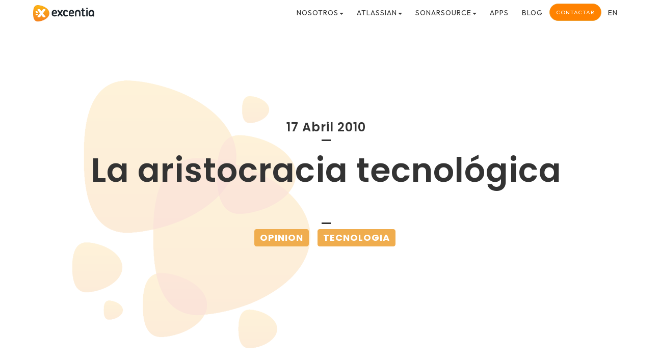

--- FILE ---
content_type: text/html; charset=utf-8
request_url: https://www.excentia.es/la-aristocracia-tecnologica
body_size: 6706
content:
<!DOCTYPE html>
<html lang="es">

<head>

    <meta charset="utf-8">
    <meta http-equiv="X-UA-Compatible" content="IE=edge">
    <meta name="viewport" content="width=device-width, initial-scale=1">


    <!-- Bootstrap Core CSS -->
    <link rel="stylesheet" href="/vendor/bootstrap/css/bootstrap.min.css" type="text/css">
    <link href="css/bootstrap-dropdownhover.min.css" rel="stylesheet">

    <!-- Custom Fonts -->
    <link href="https://fonts.googleapis.com/css?family=Lato" rel="stylesheet">
    <link href="https://fonts.googleapis.com/css?family=Catamaran:100,200,300,400,500,600,700,800,900" rel="stylesheet">

    <link rel="preconnect" href="https://fonts.googleapis.com">
    <link rel="preconnect" href="https://fonts.gstatic.com" crossorigin>
    <link href="https://fonts.googleapis.com/css2?family=Outfit:wght@100;200;300;400;500;600;700;800;900&display=swap"
        rel="stylesheet">
    <link
        href="https://fonts.googleapis.com/css2?family=Poppins:ital,wght@0,100;0,200;0,300;0,400;0,500;0,600;0,700;0,800;0,900;1,100;1,200;1,300;1,400;1,500;1,600;1,700;1,800;1,900&display=swap"
        rel="stylesheet">

    <!-- Plugin CSS -->
    <link rel="stylesheet" href="/css/animate.min.css" type="text/css">
    <link rel="stylesheet" href="/vendor/font-awesome/css/font-awesome.min.css">
    <link rel="stylesheet" href="/vendor/simple-line-icons/css/simple-line-icons.css">
    <link rel="stylesheet" href="/vendor/device-mockups/device-mockups.min.css">
    <link rel="stylesheet" href="/css/jquery.fancybox.css">

    <!-- Important Owl stylesheet -->
    <link rel="stylesheet" href="/css/owl.carousel.css">

    <!-- Default Theme -->
    <link rel="stylesheet" href="/css/owl.theme.css">

    <!-- cookies CSS -->
    <link rel="stylesheet" href="https://cdn.jsdelivr.net/gh/orestbida/cookieconsent@3.0.1/dist/cookieconsent.css">

    <!-- Custom CSS -->
    <link href="/css/main.css" rel="stylesheet">

    <!-- Google Tag Manager -->
    <script>(function (w, d, s, l, i) {
            w[l] = w[l] || []; w[l].push({
                'gtm.start':
                    new Date().getTime(), event: 'gtm.js'
            }); var f = d.getElementsByTagName(s)[0],
                j = d.createElement(s), dl = l != 'dataLayer' ? '&l=' + l : ''; j.async = true; j.src =
                    'https://www.googletagmanager.com/gtm.js?id=' + i + dl; f.parentNode.insertBefore(j, f);
        })(window, document, 'script', 'dataLayer', 'GTM-PFTRPMMJ');
    </script>
    <!-- End Google Tag Manager -->

    <!-- HTML5 Shim and Respond.js IE8 support of HTML5 elements and media queries -->
    <!-- WARNING: Respond.js doesn't work if you view the page via file:// -->
    <!--[if lt IE 9]>
        <script src="https://oss.maxcdn.com/libs/html5shiv/3.7.0/html5shiv.js"></script>
        <script src="https://oss.maxcdn.com/libs/respond.js/1.4.2/respond.min.js"></script>
    <![endif]-->

    <!-- Begin Jekyll SEO tag v2.8.0 -->
<title>La aristocracia tecnológica | excentia</title>
<meta name="generator" content="Jekyll v3.10.0" />
<meta property="og:title" content="La aristocracia tecnológica" />
<meta name="author" content="Unknown" />
<meta property="og:locale" content="en_US" />
<meta name="description" content="Ay!!! La lucha de clases…. cuantos siglos, cuanto sufrimiento para intentar acabar con ella y… los seres humanos no podemos evitar repetir, una y otra vez, nuestros errores anteriores, ¿verdad?." />
<meta property="og:description" content="Ay!!! La lucha de clases…. cuantos siglos, cuanto sufrimiento para intentar acabar con ella y… los seres humanos no podemos evitar repetir, una y otra vez, nuestros errores anteriores, ¿verdad?." />
<link rel="canonical" href="https://www.excentia.es/la-aristocracia-tecnologica" />
<meta property="og:url" content="https://www.excentia.es/la-aristocracia-tecnologica" />
<meta property="og:site_name" content="excentia" />
<meta property="og:type" content="article" />
<meta property="article:published_time" content="2010-04-17T05:36:00+00:00" />
<meta name="twitter:card" content="summary" />
<meta property="twitter:title" content="La aristocracia tecnológica" />
<script type="application/ld+json">
{"@context":"https://schema.org","@type":"BlogPosting","author":{"@type":"Person","name":"Unknown"},"dateModified":"2010-04-17T05:36:00+00:00","datePublished":"2010-04-17T05:36:00+00:00","description":"Ay!!! La lucha de clases…. cuantos siglos, cuanto sufrimiento para intentar acabar con ella y… los seres humanos no podemos evitar repetir, una y otra vez, nuestros errores anteriores, ¿verdad?.","headline":"La aristocracia tecnológica","mainEntityOfPage":{"@type":"WebPage","@id":"https://www.excentia.es/la-aristocracia-tecnologica"},"url":"https://www.excentia.es/la-aristocracia-tecnologica"}</script>
<!-- End Jekyll SEO tag -->


    <!-- Twitter -->
    <meta name="twitter:title" content="La aristocracia tecnológica">
    <meta name="twitter:description" content="">
    <meta name="twitter:image" content="https://www.excentia.es">
    <meta name="twitter:card" content="summary_large_image">

</head>

<body id="page-top">
  <nav id="mainNav" class="navbar navbar-default navbar-fixed-top">
  <div class="container">
    <!-- Brand and toggle get grouped for better mobile display -->
    <div class="navbar-header">
      <button type="button" class="navbar-toggle collapsed" data-toggle="collapse"
              data-target="#bs-example-navbar-collapse-1">
        <span class="sr-only">Toggle navigation</span><i class="fa fa-bars"></i>
      </button>
      <a class="navbar-brand page-scroll" href="/"><img width="125px" src="/img/header-logo.png" alt="Logotipo nav"></a>
    </div>

    <!-- Collect the nav links, forms, and other content for toggling -->
    <div class="collapse navbar-collapse" id="bs-example-navbar-collapse-1">
      <ul class="nav navbar-nav navbar-right">
        <li class="nav-item dropdown">
          <a href="#" class="page-scroll dropdown-toggle" data-hover="dropdown" data-animations="fadeIn fadeIn fadeIn fadeIn" role="button" aria-haspopup="true" aria-expanded="false">Nosotros<span class="caret"></span></a>
          <ul class="dropdown-menu">
            <li><a class="page-scroll" href="/nosotros">Quiénes somos</a></li>
            <li><a class="page-scroll" href="/casos-de-exito">Casos de éxito</a></li>
            <li><a class="page-scroll" href="/politica-calidad">Política de calidad</a></li>
            <li><a class="page-scroll" href="/politica-seguridad">Política de seguridad</a></li>
            <li><a class="page-scroll" href="/eventos">Eventos</a></li>
            <li><a class="page-scroll" href="/empleo">Únete al equipo</a></li>
          </ul>
        </li>
        <li class="nav-item dropdown">
          <a href="#" class="page-scroll dropdown-toggle" data-hover="dropdown" data-animations="fadeIn fadeIn fadeIn fadeIn" role="button" aria-haspopup="true" aria-expanded="false">Atlassian<span class="caret"></span></a>
          <ul class="dropdown-menu">
            <li><a class="page-scroll" href="/atlassian">Sobre Atlassian</a></li>
                        <li><a class="page-scroll" href="/atlassian#servicios-atlassian">Servicios</a></li>
            <li><a class="page-scroll" href="/atlassian#productos-atlassian">Productos</a></li>
            <li><a class="page-scroll" href="/atlassian#colecciones-atlassian">Colecciones</a></li>
            <li><a class="page-scroll" href="/curso-jira-confluence-cloud-usuarios">Formación</a></li>
            <li><a class="page-scroll" href="/guias">Recursos</a></li>

          </ul>
        </li>
        <li class="nav-item dropdown">
          <a href="#" class="page-scroll dropdown-toggle" data-hover="dropdown" data-animations="fadeIn fadeIn fadeIn fadeIn" role="button" aria-haspopup="true" aria-expanded="false">SonarSource<span class="caret"></span></a>
          <ul class="dropdown-menu">
            <li><a class="page-scroll" href="/sonarsource">Sobre SonarSource</a></li>
            <li><a class="page-scroll" href="/sonarsource#servicios-sonarsource">Servicios</a></li>
            <li><a class="page-scroll" href="/sonarsource#productos-sonarsource">Productos</a></li>
            <li><a class="page-scroll" href="/formacion-sonarqube">Formación</a></li>
            <li><a class="page-scroll" href="/guias-sonarqube">Recursos</a></li>
          </ul>
        </li>
        <li>
          <a href="/apps-atlassian-marketplace">Apps</a>
        </li>
        <li>
          <a href="/blog">Blog</a>
        </li>
        <li>
          <div style="padding-top: 7px">
            <a class="btn btn-warning" style="font-size: 11px; letter-spacing: 1px;line-height:20px" href="/contacto">Contactar</a>
          </div>
        </li>
        <li>
          <a href="/en">en</a>
        </li>
      </ul>
    </div>
    <!-- /.navbar-collapse -->
  </div>
  <!-- /.container-fluid -->
</nav>

   <header>

   <!-- Header -->
    <div class="container" style="background-image: url(/img/product-background-header.png)">
            <div class="row">
                <div class="header-content text-center">
                <div class="header-content-inner text-center" style="width: 100%">
     
                    <!-- image cover? -->
                    
                        
<h3>                    17
                        
                                Abril
                                  
                                 2010                        
                        
                                                        <br>&#8212;<br>
</h3>                                        
    
             
                        <h1>La aristocracia tecnológica</h1>
                        
                        <h3>
                            
                            <br>&#8212;<br>
                            
                            <ul class="list-inline item-details">
                                
                                <li>
                                    <a href="/search?query=opinion"><h5 class="label label-warning" style="text-transform: uppercase;">opinion</h5></a>
                                </li>
                                
                                <li>
                                    <a href="/search?query=tecnologia"><h5 class="label label-warning" style="text-transform: uppercase;">tecnologia</h5></a>
                                </li>
                                                                    
                            </ul> 
                            
                        </h3>
                    </div>
        </div>
     </div>
     </div>
     </header>
    
        <div class="container">
            <div class="row">
                <div class="col-lg-10 col-lg-offset-1">
                    <div class="modal-body" style="padding-top: 50px; font-size: 1.2em;">
                        <p>Ay!!! La lucha de clases…. cuantos siglos, cuanto sufrimiento para intentar acabar con ella y… los seres humanos no
podemos evitar repetir, una y otra vez, nuestros errores anteriores, ¿verdad?.</p>

<p>Cuando echo la vista atrás y veo lo que hemos hecho en el contexto de las nuevas tecnologías, me doy cuenta de que hemos
vuelto a cometer el mismo error… redefinir las malditas sociales en dicho contexto!!!, a las que podríamos llamar…
las “clases tecnológicas”.</p>

<p>Así, partiendo de una situación en la que prácticamente nadie estaba familiarizado con estas tecnologías (digamos…
hace unos 25-30 años), hemos ido evolucionando de forma que se han ido marcando unas diferencias cada vez mayores, y ya
casi insalvables, entre diferentes grupos de usuarios tecnológicos, entre los que podemos encontrar éstas 5 (al menos…):</p>

<hr />

<h3 id="la-realeza-tecnológica">La realeza tecnológica</h3>

<p>Grupo de personas (muy pocos, realmente pocos…) absolutamente privilegiado en el contexto;
crean, definen, diseñan productos y soluciones, marcan tendencias, modas,… el resto de usuarios “danza” a su son…
El poder absoluto, el absolutismo, de nuevo en nuestras vidas…</p>

<hr />

<h3 id="la-aristocracia-tecnológica">La aristocracia tecnológica</h3>

<p>Ese grupo (también muy reducido, pero menos que la realeza) absolutamente conocedor de todo lo concerniente a las nuevas 
tecnologías, se mueve con gran soltura en este “mundo”, son los líderes de opinión, los “gurús” que nos dicen qué y cómo 
utilizar, qué opinar, etc. Disfrutan mucho de su posición privilegiada, sabiéndose aristócratas y, en muchos casos, 
ganan mucho dinero con este negocio…</p>

<hr />

<h3 id="la-burguesía-tecnológica">La burguesía tecnológica</h3>

<p>Empezamos ya con los grupos masivos. Aquí encontramos a muchos usuarios que están cómodos con estas tecnologías, que la 
“consumen” día a día, pero siguiendo las directrices e imposiciones de la realeza y la aristocracia tecnológica. Este 
grupo casi no opina al respecto, sólo se maravilla día a día y se siente privilegiado por el mero hecho de seguir a sus 
“referentes” tecnológicos y sentirse conocedor de casi todo lo que hay en el mercado al respecto, pero tiene un gran 
estrés intentando estar siempre a la última y no acabando de entender (aunque intentándolo) todo lo que utiliza. Son 
los verdaderos consumidores, que dan soporte a las clases tecnológicas superiores.</p>

<hr />

<h3 id="el-ciudadano-vulgo-tecnológico">El ciudadano (vulgo) tecnológico</h3>

<p>Grupo más masivo que el anterior que “sobrevive” cada día utilizando un mínimo de herramientas tecnológicas necesarias 
para su trabajo y escasas opciones de ocio que conoce en el contexto tecnológico. Se siente un plebeyo tecnológico, casi 
un desgraciado en ese entorno, porque no está a la última y no suele tener tiempo ni ganas y le resulta realmente difícil 
estar al día. Son los sufridores por excelencia y suelen verse obligados a mantener (pagando sus tributos…) a las 
clases tecnológicas más privilegiadas.</p>

<hr />

<h3 id="el-paria-tecnológico">El paria tecnológico</h3>

<p>El mayor grupo de todos (desde un punto de vista global, universal). Absolutamente desconectado de las nuevas tecnologías, 
consumidores (en su caso) solamente de las ya muy establecidas y antiguas: radio, tv, etc. No entienden (ni conocen, 
en la mayoría de los casos) nada al respecto, les viene grande y han decidido apartarse de esa “carrera” tecnológica, 
unas veces voluntariamente (ciudadanos de los países industrializados) y otras, las más de las veces, forzadamente 
(países tercermundistas).</p>

<hr />
<p><br /><br /></p>

<p>¿A qué clase perteneces tú?, ¿y tus semejantes?, tus amigos, familiares,… ¿No pensáis que deberíamos volver a comenzar 
la eterna lucha de clases aplicada a la tecnología?, tendríamos que intentar minimizar las diferencias entre clases, 
facilitar las cosas, consolidar las tecnologías para que a todos nos de tiempo a llegar a ellas… “democratizar” y hacer 
accesible la tecnología para todos, y ya no me refiero a los códigos abiertos, etc. sino a la sociedad, las personas, 
los usuarios,… yo propongo… de nuevo… ¡¡¡<strong>A las barricadas contra las clases tecnológicas</strong>!!!!</p>

                    </div>
                </div>
                
            </div>
        </div>
  <div class="row text-center" style="padding-top: 25px">  
</div>

<div class="row text-center">
    Comparte en 
    <a class="btn-social-share" href="https://facebook.com/sharer.php?u=https://www.excentia.es/la-aristocracia-tecnologica"
                    rel="nofollow" target="_blank" title="Compartir en Facebook">
                    <i class="fa fa-fw fa-facebook fa-3x"></i>
    </a>
    <a class="btn-social-share" href="https://twitter.com/intent/tweet?text=&quot;La aristocracia tecnológica&quot;%20https://www.excentia.es/la-aristocracia-tecnologica%20via%20&#64;excentia"
                    onclick="window.open(this.href, 'twitter-share', 'width=550,height=235');return false;" title="Comparte en twitter">
                    <i class="fa fa-fw fa-twitter fa-3x"></i>
    </a>
    <a class="btn-social-share" href="https://www.linkedin.com/shareArticle?mini=true&url=https://www.excentia.es/la-aristocracia-tecnologica&title=La aristocracia tecnológica&source=https://www.excentia.es"
                    onclick="window.open(this.href, 'linkedin-share','width=580,height=296');return false;" title="Comparte en LinkedIn">
                    <i class="fa fa-fw fa-linkedin fa-3x"></i>
    </a>
    &nbsp;&nbsp;&nbsp;
    Suscríbete
    <a class="btn-social-share" href="https://www.excentia.es/feed.xml"
       rel="nofollow" target="_blank" title="Suscríbete a nuestro feed">
      <i class="fa fa-fw fa-feed fa-3x"></i>
    </a>
</div>

<div class="row text-center" style="padding-top: 25px">
</div>
  <footer id="contact">
    <div class="footer-above">
        <div class="container">
                <div class="row text-left">
                    <div class="footer-col col-md-4 text-left">
                        <p class="footer-text">
                            <img width=100px src="/img/excentia/logo-excentia-fondo-transparente-sineslogan.png">
                        </p>
                    </div>
                </div>
                <div class="row text-left">
                    <div class="footer-col col-md-4 text-left">
                        <p class="footer-text">
                            C/GRABADOR ESTEVE 15<br>
                            46004 VALENCIA (SPAIN)<br><br>
                            <i class="fa fa-phone"></i> +34 963 254 808<br><br>
                            INFO@EXCENTIA.ES
                        </p>
                    </div>
                    <div class="footer-col col-md-2 text-left">
                        <p class="footer-text">
                            <a href="/nosotros"><strong>Nosotros</strong></a>
                        </p>
                    </div>
                    <div class="footer-col col-md-2 text-left">
                        <p class="footer-text">
                            <a href="/servicios"><strong>Servicios</strong></a>
                        </p>
                    </div>
                    <div class="footer-col col-md-2 text-left">
                        <p class="footer-text">
                            <a href="/atlassian"><strong>Atlassian</strong></a>
                        </p>
                        <p class="footer-text">
                            <a href="/sonarsource"><strong>SonarSource</strong></a>
                        </p>
                    </div>
                    <div class="footer-col col-md-2 text-left">
                        <p class="footer-text">
                            <a href="/contacto"><strong>CONTACTO</strong></a>
                        </p>
                        <p class="footer-text">
                            <a target="_blank" href="https://excentia.atlassian.net/servicedesk/customer/portal/14"><strong>SOPORTE</strong></a>
                        </p>
                        <p class="footer-text">
                            <a href="/blog"><strong>BLOG</strong></a>
                        </p>
                    </div>

                </div>
        </div>
    </div>
    <div style="padding-top: 25px"></div>
    <div class="footer-below">
        <div class="container">
            <div class="row">
                <div class="footer-col col-md-4 text-center">
                    <a href="/img/certs/applus-ens-full.pdf" target="_blank"><img style="margin-right: 10px" height="80px" src="/img/certs/applus-ens.png"></a>
                    <a href="/img/certs/applus-iso-27001-full.pdf" target="_blank"><img style="margin-right: 10px" height="100px" src="/img/certs/applus-iso-27001.png"></a>
                    <a href="/img/certs/aenor-iso-9000-full.png" target="_blank"><img style="margin-right: 10px" height="75px" src="/img/certs/aenor-iso-9000.png"></a>
                    <a href="/img/certs/iqnet-certified-full.png" target="_blank"><img height="75px" src="/img/certs/iqnet-certified.png"></a>
                </div>
                <div class="footer-col col-md-4 text-center">
                    <p>&copy; 2026 - excentia</p>
                    <ul class="list-inline">
                        <li>
                            <a href="/legal">Aviso Legal</a>
                        </li>
                        <li>
                          <a href="/corporate-privacy-policy">Política de Privacidad Corporativa</a>
                        </li>
                        <li>
                            <a href="/privacy">Política de Privacidad de Usuarios de Servicios</a>
                        </li>
                        <li>
                          <a href="/social-media">Política de Redes Sociales</a>
                        </li>
                        <li>
                            <a href="/cookies">Política de Cookies</a>
                        </li>
                        <li>
                            <a href="javascript:CookieConsent.showPreferences()">Configuración</a>
                        </li>
                    </ul>
                </div>
                <div class="footer-col col-md-4 text-center">
                    <ul class="list-inline">
                        
                        <li>
                            <a href="https://twitter.com/excentia" class="btn-social"><i class="fa fa-fw fa-twitter fa-2x"></i></a>
                        </li>
                        
                        <li>
                            <a href="https://www.linkedin.com/company/excentia" class="btn-social"><i class="fa fa-fw fa-linkedin fa-2x"></i></a>
                        </li>
                        
                        <li>
                            <a href="https://www.youtube.com/user/eXcentiaTube" class="btn-social"><i class="fa fa-fw fa-youtube-play fa-2x"></i></a>
                        </li>
                        
                        <li>
                            <a href="https://www.excentia.es/feed.xml" class="btn-social"><i class="fa fa-fw fa-feed fa-2x"></i></a>
                        </li>
                        
                        <li>
                            <a href="" class="btn-social"><i class="fa fa-fw fa-email fa-2x"></i></a>
                        </li>
                        
                        <li>
                            <a href="https://eepurl.com/dJkEiv" target="_blank" class="btn-social"><i class="fa fa-fw fa-envelope fa-2x"></i></a>
                        </li>
                    </ul>

                </div>
            </div>
        </div>
    </div>
</footer>



  <!-- jQuery -->
<script src="/vendor/jquery/jquery.min.js"></script>

<!-- Plugin JavaScript -->
<script src="/js/jquery.easing.min.js"></script>
<script src="/js/jquery.fittext.js"></script>
<script src="/js/wow.min.js"></script>

<!-- Custom Theme JavaScript -->
<script src="/js/creative.js"></script>

<!-- Bootstrap Core JavaScript -->
<script src="/vendor/bootstrap/js/bootstrap.min.js"></script>

<!-- Bootstrap Dropdown Hover JS -->
<script src="js/bootstrap-dropdownhover.min.js"></script>

<!-- Plugin JavaScript -->
<script src="/js/jquery.easing.min.js"></script>

<!-- Theme JavaScript -->
<script src="/js/new-age.min.js"></script>

<!-- Include js plugin -->
<script src="/js/owl.carousel.min.js"></script>

<!-- Fancybox -->
<script src="/js/jquery.fancybox.js"></script>

<!-- form validation -->
<script src="/js/jqBootstrapValidation.js"></script>

<!-- cookie consent -->
<script src="/vendor/cookieconsent/cookieconsent.umd.js"></script>
<script type="module" src="/js/cookieconsent-config.js"></script>

<!-- Main -->
<script src="/js/main.js"></script>

<!-- Google tag (gtag.js) -->
<script async src="https://www.googletagmanager.com/gtag/js?id=G-6FT2CE3RZ2"></script>
<script>
  window.dataLayer = window.dataLayer || [];
  function gtag() { dataLayer.push(arguments); }
  gtag('js', new Date());

  gtag('config', 'G-6FT2CE3RZ2');
</script>


<script type="text/javascript">
  var _gaq = _gaq || [];
  _gaq.push(['_setAccount', 'UA-24343033-1']);
  _gaq.push(['_trackPageview']);
  (function () {
    var ga = document.createElement('script');
    ga.type = 'text/javascript';
    ga.async = true;
    ga.src = ('https:' == document.location.protocol ? 'https://ssl' : 'http://www') + '.google-analytics.com/ga.js';
    var s = document.getElementsByTagName('script')[0];
    s.parentNode.insertBefore(ga, s);
  })();
</script>

<!-- Google Tag Manager (noscript) -->
<noscript>
  <iframe src="https://www.googletagmanager.com/ns.html?id=GTM-PFTRPMMJ" height="0" width="0"
    style="display:none;visibility:hidden"></iframe>
</noscript>
<!-- End Google Tag Manager (noscript) -->
<script type="application/ld+json">
{
  "@context": "https://schema.org",
  "@type": "Article",
  "headline": "La aristocracia tecnológica",
  "description": null,
  "image": "https://www.excentia.es",
  "author": {
    "@type": "Person",
    "name": "Unknown",
    "url": "https://www.excentia.es/nosotros"
  },
  "publisher": {
    "@type": "Organization",
    "name": "excentia",
    "logo": {
      "@type": "ImageObject",
      "url": "https://www.excentia.es/img/header-logo.png"
    }
  },
  "datePublished": "2010-04-17T05:36:00+00:00",
  "mainEntityOfPage": {
    "@type": "WebPage",
    "@id": "https://www.excentia.es/la-aristocracia-tecnologica"
  }
}
</script>

</body>

</html>



--- FILE ---
content_type: application/javascript; charset=utf-8
request_url: https://www.excentia.es/js/jqBootstrapValidation.js
body_size: 6435
content:
/* jqBootstrapValidation
 * A plugin for automating validation on Twitter Bootstrap formatted forms.
 *
 * v1.3.6
 *
 * License: MIT <http://opensource.org/licenses/mit-license.php> - see LICENSE file
 *
 * http://ReactiveRaven.github.com/jqBootstrapValidation/
 */

(function( $ ){

	var createdElements = [];

	var defaults = {
		options: {
			prependExistingHelpBlock: false,
			sniffHtml: true, // sniff for 'required', 'maxlength', etc
			preventSubmit: true, // stop the form submit event from firing if validation fails
			submitError: false, // function called if there is an error when trying to submit
			submitSuccess: false, // function called just before a successful submit event is sent to the server
            semanticallyStrict: false, // set to true to tidy up generated HTML output
			autoAdd: {
				helpBlocks: true
			},
            filter: function () {
                // return $(this).is(":visible"); // only validate elements you can see
                return true; // validate everything
            }
		},
    methods: {
      init : function( options ) {

        var settings = $.extend(true, {}, defaults);

        settings.options = $.extend(true, settings.options, options);

        var $siblingElements = this;

        var uniqueForms = $.unique(
          $siblingElements.map( function () {
            return $(this).parents("form")[0];
          }).toArray()
        );

        $(uniqueForms).bind("submit", function (e) {
          var $form = $(this);
          var warningsFound = 0;
          var $inputs = $form.find("input,textarea,select").not("[type=submit],[type=image]").filter(settings.options.filter);
          $inputs.trigger("submit.validation").trigger("validationLostFocus.validation");

          $inputs.each(function (i, el) {
            var $this = $(el),
              $controlGroup = $this.parents(".control-group").first();
            if (
              $controlGroup.hasClass("warning")
            ) {
              $controlGroup.removeClass("warning").addClass("error");
              warningsFound++;
            }
          });

          $inputs.trigger("validationLostFocus.validation");

          if (warningsFound) {
            if (settings.options.preventSubmit) {
              e.preventDefault();
            }
            $form.addClass("error");
            if ($.isFunction(settings.options.submitError)) {
              settings.options.submitError($form, e, $inputs.jqBootstrapValidation("collectErrors", true));
            }
          } else {
            $form.removeClass("error");
            if ($.isFunction(settings.options.submitSuccess)) {
              settings.options.submitSuccess($form, e);
            }
          }
        });

        return this.each(function(){

          // Get references to everything we're interested in
          var $this = $(this),
            $controlGroup = $this.parents(".control-group").first(),
            $helpBlock = $controlGroup.find(".help-block").first(),
            $form = $this.parents("form").first(),
            validatorNames = [];

          // create message container if not exists
          if (!$helpBlock.length && settings.options.autoAdd && settings.options.autoAdd.helpBlocks) {
              $helpBlock = $('<div class="help-block" />');
              $controlGroup.find('.controls').append($helpBlock);
							createdElements.push($helpBlock[0]);
          }

          // =============================================================
          //                                     SNIFF HTML FOR VALIDATORS
          // =============================================================

          // *snort sniff snuffle*

          if (settings.options.sniffHtml) {
            var message = "";
            // ---------------------------------------------------------
            //                                                   PATTERN
            // ---------------------------------------------------------
            if ($this.attr("pattern") !== undefined) {
              message = "Not in the expected format<!-- data-validation-pattern-message to override -->";
              if ($this.data("validationPatternMessage")) {
                message = $this.data("validationPatternMessage");
              }
              $this.data("validationPatternMessage", message);
              $this.data("validationPatternRegex", $this.attr("pattern"));
            }
            // ---------------------------------------------------------
            //                                                       MAX
            // ---------------------------------------------------------
            if ($this.attr("max") !== undefined || $this.attr("aria-valuemax") !== undefined) {
              var max = ($this.attr("max") !== undefined ? $this.attr("max") : $this.attr("aria-valuemax"));
              message = "Too high: Maximum of '" + max + "'<!-- data-validation-max-message to override -->";
              if ($this.data("validationMaxMessage")) {
                message = $this.data("validationMaxMessage");
              }
              $this.data("validationMaxMessage", message);
              $this.data("validationMaxMax", max);
            }
            // ---------------------------------------------------------
            //                                                       MIN
            // ---------------------------------------------------------
            if ($this.attr("min") !== undefined || $this.attr("aria-valuemin") !== undefined) {
              var min = ($this.attr("min") !== undefined ? $this.attr("min") : $this.attr("aria-valuemin"));
              message = "Too low: Minimum of '" + min + "'<!-- data-validation-min-message to override -->";
              if ($this.data("validationMinMessage")) {
                message = $this.data("validationMinMessage");
              }
              $this.data("validationMinMessage", message);
              $this.data("validationMinMin", min);
            }
            // ---------------------------------------------------------
            //                                                 MAXLENGTH
            // ---------------------------------------------------------
            if ($this.attr("maxlength") !== undefined) {
              message = "Too long: Maximum of '" + $this.attr("maxlength") + "' characters<!-- data-validation-maxlength-message to override -->";
              if ($this.data("validationMaxlengthMessage")) {
                message = $this.data("validationMaxlengthMessage");
              }
              $this.data("validationMaxlengthMessage", message);
              $this.data("validationMaxlengthMaxlength", $this.attr("maxlength"));
            }
            // ---------------------------------------------------------
            //                                                 MINLENGTH
            // ---------------------------------------------------------
            if ($this.attr("minlength") !== undefined) {
              message = "Too short: Minimum of '" + $this.attr("minlength") + "' characters<!-- data-validation-minlength-message to override -->";
              if ($this.data("validationMinlengthMessage")) {
                message = $this.data("validationMinlengthMessage");
              }
              $this.data("validationMinlengthMessage", message);
              $this.data("validationMinlengthMinlength", $this.attr("minlength"));
            }
            // ---------------------------------------------------------
            //                                                  REQUIRED
            // ---------------------------------------------------------
            if ($this.attr("required") !== undefined || $this.attr("aria-required") !== undefined) {
              message = settings.builtInValidators.required.message;
              if ($this.data("validationRequiredMessage")) {
                message = $this.data("validationRequiredMessage");
              }
              $this.data("validationRequiredMessage", message);
            }
            // ---------------------------------------------------------
            //                                                    NUMBER
            // ---------------------------------------------------------
            if ($this.attr("type") !== undefined && $this.attr("type").toLowerCase() === "number") {
              message = settings.builtInValidators.number.message;
              if ($this.data("validationNumberMessage")) {
                message = $this.data("validationNumberMessage");
              }
              $this.data("validationNumberMessage", message);
            }
            // ---------------------------------------------------------
            //                                                     EMAIL
            // ---------------------------------------------------------
            if ($this.attr("type") !== undefined && $this.attr("type").toLowerCase() === "email") {
              message = "Not a valid email address<!-- data-validation-validemail-message to override -->";
              if ($this.data("validationValidemailMessage")) {
                message = $this.data("validationValidemailMessage");
              } else if ($this.data("validationEmailMessage")) {
                message = $this.data("validationEmailMessage");
              }
              $this.data("validationValidemailMessage", message);
            }
            // ---------------------------------------------------------
            //                                                MINCHECKED
            // ---------------------------------------------------------
            if ($this.attr("minchecked") !== undefined) {
              message = "Not enough options checked; Minimum of '" + $this.attr("minchecked") + "' required<!-- data-validation-minchecked-message to override -->";
              if ($this.data("validationMincheckedMessage")) {
                message = $this.data("validationMincheckedMessage");
              }
              $this.data("validationMincheckedMessage", message);
              $this.data("validationMincheckedMinchecked", $this.attr("minchecked"));
            }
            // ---------------------------------------------------------
            //                                                MAXCHECKED
            // ---------------------------------------------------------
            if ($this.attr("maxchecked") !== undefined) {
              message = "Too many options checked; Maximum of '" + $this.attr("maxchecked") + "' required<!-- data-validation-maxchecked-message to override -->";
              if ($this.data("validationMaxcheckedMessage")) {
                message = $this.data("validationMaxcheckedMessage");
              }
              $this.data("validationMaxcheckedMessage", message);
              $this.data("validationMaxcheckedMaxchecked", $this.attr("maxchecked"));
            }
          }

          // =============================================================
          //                                       COLLECT VALIDATOR NAMES
          // =============================================================

          // Get named validators
          if ($this.data("validation") !== undefined) {
            validatorNames = $this.data("validation").split(",");
          }

          // Get extra ones defined on the element's data attributes
          $.each($this.data(), function (i, el) {
            var parts = i.replace(/([A-Z])/g, ",$1").split(",");
            if (parts[0] === "validation" && parts[1]) {
              validatorNames.push(parts[1]);
            }
          });

          // =============================================================
          //                                     NORMALISE VALIDATOR NAMES
          // =============================================================

          var validatorNamesToInspect = validatorNames;
          var newValidatorNamesToInspect = [];

          do // repeatedly expand 'shortcut' validators into their real validators
          {
            // Uppercase only the first letter of each name
            $.each(validatorNames, function (i, el) {
              validatorNames[i] = formatValidatorName(el);
            });

            // Remove duplicate validator names
            validatorNames = $.unique(validatorNames);

            // Pull out the new validator names from each shortcut
            newValidatorNamesToInspect = [];
            $.each(validatorNamesToInspect, function(i, el) {
              if ($this.data("validation" + el + "Shortcut") !== undefined) {
                // Are these custom validators?
                // Pull them out!
                $.each($this.data("validation" + el + "Shortcut").split(","), function(i2, el2) {
                  newValidatorNamesToInspect.push(el2);
                });
              } else if (settings.builtInValidators[el.toLowerCase()]) {
                // Is this a recognised built-in?
                // Pull it out!
                var validator = settings.builtInValidators[el.toLowerCase()];
                if (validator.type.toLowerCase() === "shortcut") {
                  $.each(validator.shortcut.split(","), function (i, el) {
                    el = formatValidatorName(el);
                    newValidatorNamesToInspect.push(el);
                    validatorNames.push(el);
                  });
                }
              }
            });

            validatorNamesToInspect = newValidatorNamesToInspect;

          } while (validatorNamesToInspect.length > 0)

          // =============================================================
          //                                       SET UP VALIDATOR ARRAYS
          // =============================================================

          var validators = {};

          $.each(validatorNames, function (i, el) {
            // Set up the 'override' message
            var message = $this.data("validation" + el + "Message");
            var hasOverrideMessage = (message !== undefined);
            var foundValidator = false;
            message =
              (
                message
                  ? message
                  : "'" + el + "' validation failed <!-- Add attribute 'data-validation-" + el.toLowerCase() + "-message' to input to change this message -->"
              )
            ;

            $.each(
              settings.validatorTypes,
              function (validatorType, validatorTemplate) {
                if (validators[validatorType] === undefined) {
                  validators[validatorType] = [];
                }
                if (!foundValidator && $this.data("validation" + el + formatValidatorName(validatorTemplate.name)) !== undefined) {
                  validators[validatorType].push(
                    $.extend(
                      true,
                      {
                        name: formatValidatorName(validatorTemplate.name),
                        message: message
                      },
                      validatorTemplate.init($this, el)
                    )
                  );
                  foundValidator = true;
                }
              }
            );

            if (!foundValidator && settings.builtInValidators[el.toLowerCase()]) {

              var validator = $.extend(true, {}, settings.builtInValidators[el.toLowerCase()]);
              if (hasOverrideMessage) {
                validator.message = message;
              }
              var validatorType = validator.type.toLowerCase();

              if (validatorType === "shortcut") {
                foundValidator = true;
              } else {
                $.each(
                  settings.validatorTypes,
                  function (validatorTemplateType, validatorTemplate) {
                    if (validators[validatorTemplateType] === undefined) {
                      validators[validatorTemplateType] = [];
                    }
                    if (!foundValidator && validatorType === validatorTemplateType.toLowerCase()) {
                      $this.data("validation" + el + formatValidatorName(validatorTemplate.name), validator[validatorTemplate.name.toLowerCase()]);
                      validators[validatorType].push(
                        $.extend(
                          validator,
                          validatorTemplate.init($this, el)
                        )
                      );
                      foundValidator = true;
                    }
                  }
                );
              }
            }

            if (! foundValidator) {
              $.error("Cannot find validation info for '" + el + "'");
            }
          });

          // =============================================================
          //                                         STORE FALLBACK VALUES
          // =============================================================

          $helpBlock.data(
            "original-contents",
            (
              $helpBlock.data("original-contents")
                ? $helpBlock.data("original-contents")
                : $helpBlock.html()
            )
          );

          $helpBlock.data(
            "original-role",
            (
              $helpBlock.data("original-role")
                ? $helpBlock.data("original-role")
                : $helpBlock.attr("role")
            )
          );

          $controlGroup.data(
            "original-classes",
            (
              $controlGroup.data("original-clases")
                ? $controlGroup.data("original-classes")
                : $controlGroup.attr("class")
            )
          );

          $this.data(
            "original-aria-invalid",
            (
              $this.data("original-aria-invalid")
                ? $this.data("original-aria-invalid")
                : $this.attr("aria-invalid")
            )
          );

          // =============================================================
          //                                                    VALIDATION
          // =============================================================

          $this.bind(
            "validation.validation",
            function (event, params) {

              var value = getValue($this);

              // Get a list of the errors to apply
              var errorsFound = [];

              $.each(validators, function (validatorType, validatorTypeArray) {
                if (value || value.length || (params && params.includeEmpty) || (!!settings.validatorTypes[validatorType].blockSubmit && params && !!params.submitting)) {
                  $.each(validatorTypeArray, function (i, validator) {
                    if (settings.validatorTypes[validatorType].validate($this, value, validator)) {
                      errorsFound.push(validator.message);
                    }
                  });
                }
              });

              return errorsFound;
            }
          );

          $this.bind(
            "getValidators.validation",
            function () {
              return validators;
            }
          );

          // =============================================================
          //                                             WATCH FOR CHANGES
          // =============================================================
          $this.bind(
            "submit.validation",
            function () {
              return $this.triggerHandler("change.validation", {submitting: true});
            }
          );
          $this.bind(
            [
              "keyup",
              "focus",
              "blur",
              "click",
              "keydown",
              "keypress",
              "change"
            ].join(".validation ") + ".validation",
            function (e, params) {

              var value = getValue($this);

              var errorsFound = [];

              $controlGroup.find("input,textarea,select").each(function (i, el) {
                var oldCount = errorsFound.length;
                $.each($(el).triggerHandler("validation.validation", params), function (j, message) {
                  errorsFound.push(message);
                });
                if (errorsFound.length > oldCount) {
                  $(el).attr("aria-invalid", "true");
                } else {
                  var original = $this.data("original-aria-invalid");
                  $(el).attr("aria-invalid", (original !== undefined ? original : false));
                }
              });

              $form.find("input,select,textarea").not($this).not("[name=\"" + $this.attr("name") + "\"]").trigger("validationLostFocus.validation");

              errorsFound = $.unique(errorsFound.sort());

              // Were there any errors?
              if (errorsFound.length) {
                // Better flag it up as a warning.
                $controlGroup.removeClass("success error").addClass("warning");

                // How many errors did we find?
                if (settings.options.semanticallyStrict && errorsFound.length === 1) {
                  // Only one? Being strict? Just output it.
                  $helpBlock.html(errorsFound[0] + 
                    ( settings.options.prependExistingHelpBlock ? $helpBlock.data("original-contents") : "" ));
                } else {
                  // Multiple? Being sloppy? Glue them together into an UL.
                  $helpBlock.html("<ul role=\"alert\"><li>" + errorsFound.join("</li><li>") + "</li></ul>" +
                    ( settings.options.prependExistingHelpBlock ? $helpBlock.data("original-contents") : "" ));
                }
              } else {
                $controlGroup.removeClass("warning error success");
                if (value.length > 0) {
                  $controlGroup.addClass("success");
                }
                $helpBlock.html($helpBlock.data("original-contents"));
              }

              if (e.type === "blur") {
                $controlGroup.removeClass("success");
              }
            }
          );
          $this.bind("validationLostFocus.validation", function () {
            $controlGroup.removeClass("success");
          });
        });
      },
      destroy : function( ) {

        return this.each(
          function() {

            var
              $this = $(this),
              $controlGroup = $this.parents(".control-group").first(),
              $helpBlock = $controlGroup.find(".help-block").first();

            // remove our events
            $this.unbind('.validation'); // events are namespaced.
            // reset help text
            $helpBlock.html($helpBlock.data("original-contents"));
            // reset classes
            $controlGroup.attr("class", $controlGroup.data("original-classes"));
            // reset aria
            $this.attr("aria-invalid", $this.data("original-aria-invalid"));
            // reset role
            $helpBlock.attr("role", $this.data("original-role"));
						// remove all elements we created
						if (createdElements.indexOf($helpBlock[0]) > -1) {
							$helpBlock.remove();
						}

          }
        );

      },
      collectErrors : function(includeEmpty) {

        var errorMessages = {};
        this.each(function (i, el) {
          var $el = $(el);
          var name = $el.attr("name");
          var errors = $el.triggerHandler("validation.validation", {includeEmpty: true});
          errorMessages[name] = $.extend(true, errors, errorMessages[name]);
        });

        $.each(errorMessages, function (i, el) {
          if (el.length === 0) {
            delete errorMessages[i];
          }
        });

        return errorMessages;

      },
      hasErrors: function() {

        var errorMessages = [];

        this.each(function (i, el) {
          errorMessages = errorMessages.concat(
            $(el).triggerHandler("getValidators.validation") ? $(el).triggerHandler("validation.validation", {submitting: true}) : []
          );
        });

        return (errorMessages.length > 0);
      },
      override : function (newDefaults) {
        defaults = $.extend(true, defaults, newDefaults);
      }
    },
		validatorTypes: {
      callback: {
        name: "callback",
        init: function ($this, name) {
          return {
            validatorName: name,
            callback: $this.data("validation" + name + "Callback"),
            lastValue: $this.val(),
            lastValid: true,
            lastFinished: true
          };
        },
        validate: function ($this, value, validator) {
          if (validator.lastValue === value && validator.lastFinished) {
            return !validator.lastValid;
          }

          if (validator.lastFinished === true)
          {
            validator.lastValue = value;
            validator.lastValid = true;
            validator.lastFinished = false;

            var rrjqbvValidator = validator;
            var rrjqbvThis = $this;
            executeFunctionByName(
              validator.callback,
              window,
              $this,
              value,
              function (data) {
                if (rrjqbvValidator.lastValue === data.value) {
                  rrjqbvValidator.lastValid = data.valid;
                  if (data.message) {
                    rrjqbvValidator.message = data.message;
                  }
                  rrjqbvValidator.lastFinished = true;
                  rrjqbvThis.data("validation" + rrjqbvValidator.validatorName + "Message", rrjqbvValidator.message);
                  // Timeout is set to avoid problems with the events being considered 'already fired'
                  setTimeout(function () {
                    rrjqbvThis.trigger("change.validation");
                  }, 1); // doesn't need a long timeout, just long enough for the event bubble to burst
                }
              }
            );
          }

          return false;

        }
      },
      ajax: {
        name: "ajax",
        init: function ($this, name) {
          return {
            validatorName: name,
            url: $this.data("validation" + name + "Ajax"),
            lastValue: $this.val(),
            lastValid: true,
            lastFinished: true
          };
        },
        validate: function ($this, value, validator) {
          if (""+validator.lastValue === ""+value && validator.lastFinished === true) {
            return validator.lastValid === false;
          }

          if (validator.lastFinished === true)
          {
            validator.lastValue = value;
            validator.lastValid = true;
            validator.lastFinished = false;
            $.ajax({
              url: validator.url,
              data: "value=" + value + "&field=" + $this.attr("name"),
              dataType: "json",
              success: function (data) {
                if (""+validator.lastValue === ""+data.value) {
                  validator.lastValid = !!(data.valid);
                  if (data.message) {
                    validator.message = data.message;
                  }
                  validator.lastFinished = true;
                  $this.data("validation" + validator.validatorName + "Message", validator.message);
                  // Timeout is set to avoid problems with the events being considered 'already fired'
                  setTimeout(function () {
                    $this.trigger("change.validation");
                  }, 1); // doesn't need a long timeout, just long enough for the event bubble to burst
                }
              },
              failure: function () {
                validator.lastValid = true;
                validator.message = "ajax call failed";
                validator.lastFinished = true;
                $this.data("validation" + validator.validatorName + "Message", validator.message);
                // Timeout is set to avoid problems with the events being considered 'already fired'
                setTimeout(function () {
                  $this.trigger("change.validation");
                }, 1); // doesn't need a long timeout, just long enough for the event bubble to burst
              }
            });
          }

          return false;

        }
      },
			regex: {
				name: "regex",
				init: function ($this, name) {
					return {regex: regexFromString($this.data("validation" + name + "Regex"))};
				},
				validate: function ($this, value, validator) {
					return (!validator.regex.test(value) && ! validator.negative)
						|| (validator.regex.test(value) && validator.negative);
				}
			},
			required: {
				name: "required",
				init: function ($this, name) {
					return {};
				},
				validate: function ($this, value, validator) {
					return !!(value.length === 0  && ! validator.negative)
						|| !!(value.length > 0 && validator.negative);
				},
        blockSubmit: true
			},
			match: {
				name: "match",
				init: function ($this, name) {
					var element = $this.parents("form").first().find("[name=\"" + $this.data("validation" + name + "Match") + "\"]").first();
					element.bind("validation.validation", function () {
						$this.trigger("change.validation", {submitting: true});
					});
					return {"element": element};
				},
				validate: function ($this, value, validator) {
					return (value !== validator.element.val() && ! validator.negative)
						|| (value === validator.element.val() && validator.negative);
				},
        blockSubmit: true
			},
			max: {
				name: "max",
				init: function ($this, name) {
					return {max: $this.data("validation" + name + "Max")};
				},
				validate: function ($this, value, validator) {
					return (parseFloat(value, 10) > parseFloat(validator.max, 10) && ! validator.negative)
						|| (parseFloat(value, 10) <= parseFloat(validator.max, 10) && validator.negative);
				}
			},
			min: {
				name: "min",
				init: function ($this, name) {
					return {min: $this.data("validation" + name + "Min")};
				},
				validate: function ($this, value, validator) {
					return (parseFloat(value) < parseFloat(validator.min) && ! validator.negative)
						|| (parseFloat(value) >= parseFloat(validator.min) && validator.negative);
				}
			},
			maxlength: {
				name: "maxlength",
				init: function ($this, name) {
					return {maxlength: $this.data("validation" + name + "Maxlength")};
				},
				validate: function ($this, value, validator) {
					return ((value.length > validator.maxlength) && ! validator.negative)
						|| ((value.length <= validator.maxlength) && validator.negative);
				}
			},
			minlength: {
				name: "minlength",
				init: function ($this, name) {
					return {minlength: $this.data("validation" + name + "Minlength")};
				},
				validate: function ($this, value, validator) {
					return ((value.length < validator.minlength) && ! validator.negative)
						|| ((value.length >= validator.minlength) && validator.negative);
				}
			},
			maxchecked: {
				name: "maxchecked",
				init: function ($this, name) {
					var elements = $this.parents("form").first().find("[name=\"" + $this.attr("name") + "\"]");
					elements.bind("click.validation", function () {
						$this.trigger("change.validation", {includeEmpty: true});
					});
					return {maxchecked: $this.data("validation" + name + "Maxchecked"), elements: elements};
				},
				validate: function ($this, value, validator) {
					return (validator.elements.filter(":checked").length > validator.maxchecked && ! validator.negative)
						|| (validator.elements.filter(":checked").length <= validator.maxchecked && validator.negative);
				},
        blockSubmit: true
			},
			minchecked: {
				name: "minchecked",
				init: function ($this, name) {
					var elements = $this.parents("form").first().find("[name=\"" + $this.attr("name") + "\"]");
					elements.bind("click.validation", function () {
						$this.trigger("change.validation", {includeEmpty: true});
					});
					return {minchecked: $this.data("validation" + name + "Minchecked"), elements: elements};
				},
				validate: function ($this, value, validator) {
					return (validator.elements.filter(":checked").length < validator.minchecked && ! validator.negative)
						|| (validator.elements.filter(":checked").length >= validator.minchecked && validator.negative);
				},
        blockSubmit: true
			}
		},
		builtInValidators: {
			email: {
				name: "Email",
				type: "shortcut",
				shortcut: "validemail"
			},
			validemail: {
				name: "Validemail",
				type: "regex",
				regex: "[A-Za-z0-9._%+-]+@[A-Za-z0-9.-]+\\\.[A-Za-z]{2,4}",
				message: "Not a valid email address<!-- data-validation-validemail-message to override -->"
			},
			passwordagain: {
				name: "Passwordagain",
				type: "match",
				match: "password",
				message: "Does not match the given password<!-- data-validator-paswordagain-message to override -->"
			},
			positive: {
				name: "Positive",
				type: "shortcut",
				shortcut: "number,positivenumber"
			},
			negative: {
				name: "Negative",
				type: "shortcut",
				shortcut: "number,negativenumber"
			},
			number: {
				name: "Number",
				type: "regex",
				regex: "([+-]?\\\d+(\\\.\\\d*)?([eE][+-]?[0-9]+)?)?",
				message: "Must be a number<!-- data-validator-number-message to override -->"
			},
			integer: {
				name: "Integer",
				type: "regex",
				regex: "[+-]?\\\d+",
				message: "No decimal places allowed<!-- data-validator-integer-message to override -->"
			},
			positivenumber: {
				name: "Positivenumber",
				type: "min",
				min: 0,
				message: "Must be a positive number<!-- data-validator-positivenumber-message to override -->"
			},
			negativenumber: {
				name: "Negativenumber",
				type: "max",
				max: 0,
				message: "Must be a negative number<!-- data-validator-negativenumber-message to override -->"
			},
			required: {
				name: "Required",
				type: "required",
				message: "This is required<!-- data-validator-required-message to override -->"
			},
			checkone: {
				name: "Checkone",
				type: "minchecked",
				minchecked: 1,
				message: "Check at least one option<!-- data-validation-checkone-message to override -->"
			}
		}
	};

	var formatValidatorName = function (name) {
		return name
			.toLowerCase()
			.replace(
				/(^|\s)([a-z])/g ,
				function(m,p1,p2) {
					return p1+p2.toUpperCase();
				}
			)
		;
	};

	var getValue = function ($this) {
		// Extract the value we're talking about
		var value = $this.val();
		var type = $this.attr("type");
		if (type === "checkbox") {
			value = ($this.is(":checked") ? value : "");
		}
		if (type === "radio") {
			value = ($('input[name="' + $this.attr("name") + '"]:checked').length > 0 ? value : "");
		}
		return value;
	};

  function regexFromString(inputstring) {
		return new RegExp("^" + inputstring + "$");
	}

  /**
   * Thanks to Jason Bunting via StackOverflow.com
   *
   * http://stackoverflow.com/questions/359788/how-to-execute-a-javascript-function-when-i-have-its-name-as-a-string#answer-359910
   * Short link: http://tinyurl.com/executeFunctionByName
  **/
  function executeFunctionByName(functionName, context /*, args*/) {
    var args = Array.prototype.slice.call(arguments).splice(2);
    var namespaces = functionName.split(".");
    var func = namespaces.pop();
    for(var i = 0; i < namespaces.length; i++) {
      context = context[namespaces[i]];
    }
    return context[func].apply(this, args);
  }

	$.fn.jqBootstrapValidation = function( method ) {

		if ( defaults.methods[method] ) {
			return defaults.methods[method].apply( this, Array.prototype.slice.call( arguments, 1 ));
		} else if ( typeof method === 'object' || ! method ) {
			return defaults.methods.init.apply( this, arguments );
		} else {
		$.error( 'Method ' +  method + ' does not exist on jQuery.jqBootstrapValidation' );
			return null;
		}

	};

  $.jqBootstrapValidation = function (options) {
    $(":input").not("[type=image],[type=submit]").jqBootstrapValidation.apply(this,arguments);
  };

})( jQuery );


--- FILE ---
content_type: application/javascript; charset=utf-8
request_url: https://www.excentia.es/js/cookieconsent-config.js
body_size: 1550
content:
//import 'https://cdn.jsdelivr.net/gh/orestbida/cookieconsent@3.0.1/dist/cookieconsent.umd.js';

CookieConsent.run({
    guiOptions: {
        consentModal: {
            layout: "box wide",
            position: "bottom center",
            equalWeightButtons: true,
            flipButtons: true
        },
        preferencesModal: {
            layout: "box",
            position: "right",
            equalWeightButtons: true,
            flipButtons: true
        }
    },
    categories: {
        necessary: {
            readOnly: true
        },
        analytics: {}
    },
    language: {
        default: "es",
        autoDetect: "browser",
        translations: {
            en: {
                consentModal: {
                    title: "",
                    description: "We use our own and third-party cookies for analytical purposes and to show you personalised advertising based on a profile of your browsing habits (e.g. pages visited). You can obtain more information and configure your preferences at the following link:",
                    acceptAllBtn: "Accept all",
                    acceptNecessaryBtn: "Reject all",
                    showPreferencesBtn: "Manage preferences",
                    footer: "<a href=\"/legal\">Legal notice</a>\n<a href=\"/en/privacy\">Privacy</a>"
                },
                preferencesModal: {
                    title: "Consent Preferences Center",
                    acceptAllBtn: "Accept all",
                    acceptNecessaryBtn: "Reject all",
                    savePreferencesBtn: "Save preferences",
                    closeIconLabel: "Close modal",
                    serviceCounterLabel: "Service|Services",
                    sections: [
                        {
                            title: "Cookie Usage",
                            description: "This site uses cookies. We use cookies mainly to improve and analyze your experience on our websites and for marketing purposes. Because we respect your right to privacy, you can choose not to allow some types of cookies. Click on the different category headings to find out more and change your default settings. Blocking some types of cookies may negatively impact your experience on the site and limit the services we are able to provide."
                        },
                        {
                            title: "Strictly Necessary Cookies <span class=\"pm__badge\">Always Enabled</span>",
                            description: "These cookies are necessary for the website to function and cannot be switched off in our systems. They are usually only set in response to actions made by you which amount to a request for services, such as setting your privacy preferences, logging in, or filling in forms.",
                            linkedCategory: "necessary"
                        },
                        {
                            title: "Analytics Cookies",
                            description: "These cookies help us to understand how visitors engage with the website. We may use a set of cookies to collect information and report site usage statistics.",
                            linkedCategory: "analytics"
                        },
                        {
                            title: "More information",
                            description: "For any query in relation our policy on cookies and your choices, please <a class=\"cc__link\" href=\"/en/contacto\">contact us</a>."
                        }
                    ]
                }
            },
            es: {
                consentModal: {
                    title: "",
                    description: "Utilizamos cookies propias y de terceros para fines analíticos y para mostrarte publicidad personalizada en base a un perfil elaborado a partir de tus hábitos de navegación (por ejemplo, páginas visitadas). Puedes obtener más información y configurar tus preferencias en el siguiente enlace:",
                    acceptAllBtn: "Aceptar todo",
                    acceptNecessaryBtn: "Rechazar todo",
                    showPreferencesBtn: "Gestionar preferencias",
                    footer: "<a href=\"/legal\">Aviso legal</a>\n<a href=\"/privacy\">Política de privacidad</a>"
                },
                preferencesModal: {
                    title: "Preferencias de Consentimiento",
                    acceptAllBtn: "Aceptar todo",
                    acceptNecessaryBtn: "Rechazar todo",
                    savePreferencesBtn: "Guardar preferencias",
                    closeIconLabel: "Cerrar modal",
                    serviceCounterLabel: "Servicios",
                    sections: [
                        {
                            title: "Uso de Cookies",
                            description: "Este sitio utiliza cookies. Usamos cookies principalmente para mejorar y analizar su experiencia en nuestros sitios web y con fines de marketing. Como respetamos su derecho a la privacidad, puede optar por no permitir el uso de algunos tipos de cookies. Haga clic en los títulos de las diferentes categorías para obtener más información y cambiar la configuración predeterminada. El bloqueo de algunos tipos de cookies puede afectar negativamente a su experiencia en el sitio y limitar los servicios que podemos proporcionarle."
                        },
                        {
                            title: "Cookies Estrictamente Necesarias <span class=\"pm__badge\">Siempre Habilitado</span>",
                            description: "Estas cookies son necesarias para que el sitio web funcione y no se pueden desactivar en nuestros sistemas. Por lo general, solo se habilitan en respuesta a cualquier acción que realice y que represente una solicitud de servicios, como establecer sus preferencias de privacidad, iniciar sesión o rellenar formularios.",
                            linkedCategory: "necessary"
                        },
                        {
                            title: "Cookies Analíticas",
                            description: "Estas cookies nos ayudan a conocer cómo los visitantes interactúan con el sitio web. Podemos utilizar un conjunto de cookies para recopilar información e informar sobre las estadísticas de uso del sitio.",
                            linkedCategory: "analytics"
                        },
                        {
                            title: "Más información",
                            description: "Para cualquier consulta en relación a la política de privacidad y cookies, por favor, <a class=\"cc__link\" href=\"/contacto\">contacta con nosotros</a>."
                        }
                    ]
                }
            }
        }
    }
});